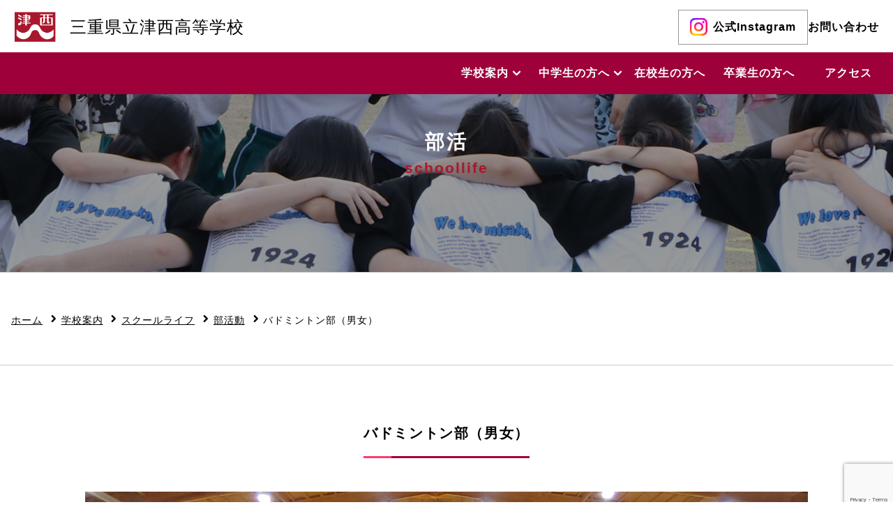

--- FILE ---
content_type: text/html; charset=UTF-8
request_url: https://tsunishi.jp/about/schoollife/club/badminton-club/
body_size: 5774
content:

<!DOCTYPE html>
<html lang="ja">
<head>
<meta http-equiv="Content-Type" content="text/html; charset=UTF-8" />
<meta http-equiv="X-UA-Compatible" content="IE=edge">
<title>三重県立津西高等学校</title>
<meta name="description" content="三重県立津西高等学校" />
<meta name="keywords" content="三重県立津西高等学校,三重県,高校" />
<meta name="viewport" content="width=device-width, initial-scale=1, minimum-scale=1, maximum-scale=1, user-scalable=no">
<meta name="format-detection" content="telephone=no">
<meta property="og:type" content="article">
<meta property="og:title" content="三重県立津西高等学校">
<meta property="og:description" content="三重県立津西高等学校">
<meta property="og:image" content="imgs/OGP.png">
<meta property="og:url" content="https://tsunishi.jp">
<link rel="shortcut icon" href="favicon.ico">
<link rel="apple-touch-icon" href="imgs/icon/apple-touch-icon-180x180.png" sizes="180x180">
<!-- Windows用アイコン -->
<meta name="application-name" content="三重県立津西高等学校"/>
<meta name="msapplication-TileColor" content="#9e003a"/>
<meta name="apple-mobile-web-app-capable" content="yes"><!-- アドレスバーとツールバーを非表示 only iPhone-->
<meta name="kyubi" content="3abea8bd7a71e8c58568eac3f913babb845cdc8d">
<link rel="stylesheet" media="all" href="https://tsunishi.jp/wp/wp-content/themes/tsuwest/css/other.css">
<script src="https://code.jquery.com/jquery-3.7.1.min.js" integrity="sha256-/JqT3SQfawRcv/BIHPThkBvs0OEvtFFmqPF/lYI/Cxo=" crossorigin="anonymous"></script>
	
<!-- page top -->	
<script src="https://tsunishi.jp/wp/wp-content/themes/tsuwest/js/pageTop.js"></script>
<!-- link-Scroll -->
<script src="https://tsunishi.jp/wp/wp-content/themes/tsuwest/js/stickyfill.min.js"></script>
<script src="https://tsunishi.jp/wp/wp-content/themes/tsuwest/js/link-Scroll.js"></script>
<!-- youtubeAPI- -->
<link rel="stylesheet" media="all" href="https://tsunishi.jp/wp/wp-content/themes/tsuwest/css/youtubeAPI.css" />
<!-- Google tag (gtag.js) -->
<script async src="https://www.googletagmanager.com/gtag/js?id=G-7HXGDTY3MB"></script>
<script>
  window.dataLayer = window.dataLayer || [];
  function gtag(){dataLayer.push(arguments);}
  gtag('js', new Date());

  gtag('config', 'G-7HXGDTY3MB');
</script>
<link rel='dns-prefetch' href='//www.google.com' />
<style type="text/css"></style><link rel="icon" href="https://tsunishi.jp/wp/wp-content/uploads/2022/12/cropped-favicon512-32x32.png" sizes="32x32" />
<link rel="icon" href="https://tsunishi.jp/wp/wp-content/uploads/2022/12/cropped-favicon512-192x192.png" sizes="192x192" />
<link rel="apple-touch-icon" href="https://tsunishi.jp/wp/wp-content/uploads/2022/12/cropped-favicon512-180x180.png" />
<meta name="msapplication-TileImage" content="https://tsunishi.jp/wp/wp-content/uploads/2022/12/cropped-favicon512-270x270.png" />
		<style type="text/css" id="wp-custom-css">
			/* reCAPTCHA バッジ位置調整 */
.grecaptcha-badge {
bottom: -5px !important;
}		</style>
		</head>
<body><div class="Top" id="Top"></div>
  <!-- headerここから-->
  <header class="header">
		<div class="header-inner">
			<a href="https://tsunishi.jp/" class="header-main">
				<p class="header-logo"><img src="https://tsunishi.jp/wp/wp-content/themes/tsuwest/imgs/logo.png" alt="logo"></p>
				<p class="header-ttl">三重県立津西高等学校</p>
			</a>
		  <div class="header-contact">
            <div>
              <a href="https://www.instagram.com/tsuwest_highschool/" class="btn _IG" target="_blank">
                <img src="https://tsunishi.jp/wp/wp-content/themes/tsuwest/imgs/IG-logo.png"><span>公式Instagram</span>
              </a>
            </div>
			<div>
              <a href="https://tsunishi.jp/contact/">お問い合わせ</a>
		 	</div>
           </div>
		</div>
    <input type="checkbox" id="gnav-navibtn" />
    <nav id="gnav" role="navigation" aria-label="メインメニュー">
      <div>
        <label id="navibtn" for="gnav-navibtn">
          <span>
            <span>メニューを開く</span>
          </span>
        </label>
        
        <ul id="gnav-list">
          <li>
            <a href="https://tsunishi.jp/about/">学校案内 <i class="icon-chevron-down ic-sm sp-no"></i></a>
            <input type="checkbox" id="menu-parent01"/>
            <label for="menu-parent01">
              <span class="pd"><i class="fas angletoggle"></i></span>
            </label>
            <ul>
              <li>
                <a href="https://tsunishi.jp/about/info/">学校概要</a>
              </li>
              <li><a href="https://tsunishi.jp/about/department/">学科案内</a>
                <input type="checkbox" id="menu-0102"/>
                <label for="menu-0102">
                  <span class="pd"><i class="fas angletoggle"></i></span>
                </label>
                <ul>
                  <li><a href="https://tsunishi.jp/about/department/international/">国際科学科</a></li>
                  <li><a href="https://tsunishi.jp/about/department/general/">普通科</a></li>
                  <li><a href="https://tsunishi.jp/about/department/education/">教育課程</a></li>
                </ul>
              </li>
              <li>
                <a href="https://tsunishi.jp/about/policy/">本校の取組</a>
              </li>
              <li>
                <a href="https://tsunishi.jp/about/future/">進路指導部</a>
              </li>
              <li><a href="https://tsunishi.jp/about/schoollife/">スクールライフ</a>
                <input type="checkbox" id="menu-0103"/>
                <label for="menu-0103">
                  <span class="pd"><i class="fas angletoggle"></i></span>
                </label>
                <ul>
                  <li><a href="https://tsunishi.jp/about/schoollife/schoolevent/">学校行事</a></li>
					    <li><a href="https://tsunishi.jp/about/schoollife/schedule/">年間行事予定</a></li>
                  <li><a href="https://tsunishi.jp/about/schoollife/club/">部活動</a></li>
                </ul>
              </li>
            </ul>
          </li>
          <li>
            <a href="https://tsunishi.jp/examinees/">中学生の方へ <i class="icon-chevron-down ic-sm sp-no"></i></a>
            <input type="checkbox" id="menu-parent02"/>
            <label for="menu-parent02">
              <span class="pd"><i class="fas angletoggle"></i></span>
            </label>
            <ul>
				<li><a href="https://tsunishi.jp/examinees/#examination">入試について</a></li>
				<li><a href="https://tsunishi.jp/examinees/faq/">Q&A</a></li>
			  </ul>
          </li>
          <li>
            <a href="https://tsunishi.jp/enrolled/">在校生の方へ</a>
          </li>
          <li><a href="https://tsunishi.jp/graduates/">卒業生の方へ</a></li>
			  <li><a href="https://tsunishi.jp/access/">アクセス</a></li>
        </ul>
      </div>
    </nav>
  </header>
  <!-- /headerここまで-->
  <div class="page-header_schoollife">
    <h1 class="page-header_ttl">部活</h1>
    <h2 class="page-header_txt">schoollife</h2>
  </div>
  <div class="line_default"></div>
  <div class="breadcrumbs">
  <ul>
    <!-- Breadcrumb NavXT 7.4.1 -->
<li class="home"><span property="itemListElement" typeof="ListItem"><a property="item" typeof="WebPage" title="Go to 三重県立津西高等学校." href="https://tsunishi.jp" class="home" ><span property="name">ホーム</span></a><meta property="position" content="1"></span></li>
<li class="post post-page"><span property="itemListElement" typeof="ListItem"><a property="item" typeof="WebPage" title="学校案内へ移動する" href="https://tsunishi.jp/about/" class="post post-page" ><span property="name">学校案内</span></a><meta property="position" content="2"></span></li>
<li class="post post-page"><span property="itemListElement" typeof="ListItem"><a property="item" typeof="WebPage" title="スクールライフへ移動する" href="https://tsunishi.jp/about/schoollife/" class="post post-page" ><span property="name">スクールライフ</span></a><meta property="position" content="3"></span></li>
<li class="post post-page"><span property="itemListElement" typeof="ListItem"><a property="item" typeof="WebPage" title="部活動へ移動する" href="https://tsunishi.jp/about/schoollife/club/" class="post post-page" ><span property="name">部活動</span></a><meta property="position" content="4"></span></li>
<li class="post post-page current-item"><span property="itemListElement" typeof="ListItem"><span property="name" class="post post-page current-item">バドミントン部（男女）</span><meta property="url" content="https://tsunishi.jp/about/schoollife/club/badminton-club/"><meta property="position" content="5"></span></li>
  </ul>
</div>
  <div class="line_default"></div>

  <div class="page-content">
    <section>
      
<main>
<div class="txt-center">
  <h1 class="heading _sub mg1-b">バドミントン部（男女）</h1>
</div>
   
<div class="club">
  <div class="flex_center_column">
    <img decoding="async" src="https://tsunishi.jp/wp/wp-content/uploads/2022/11/DSC00317.jpg" class="mg2-tb">
    <div class="color_gray-bg pd3-all mg2-b">
      <p>
         津西高校バドミントン部は、部訓『克己』、チームスローガン『Be the Best Tsu West Badminton』のもと、東海大会出場、県大会ベスト４以上を目指して頑張っています。以下が今年のチームの目標です。<br>
〇1つ1つの試合を最高のパフォーマンスで、頂点を目指そう！<br>
〇文武両道の精神のもと、勉強面でも最初から最後までやりきろう！<br>
〇津西バドミントン部最高！と思えるような3年間を過ごそう！<br>
〇誰からも津西バドミントン部最高！と思ってもらえるよう1人1人が成長しよう！
      </p>
    </div>
  </div>
</div>
</main>



<h2 class="heading _sub mg1-tb">部員数</h2>
<p>
【男子】3年生 9人、2年生 8人、1年生 20人　　計37人<br>
【女子】3年生 7人、2年生 7人、1年生 11人　　計25人　合計62人
</p>

<h2 class="heading _sub mg1-tb">活動日</h2>
<p>
平日（～18：30）　金曜日全体オフ　火曜日男子オフ　水曜日女子オフ<br>
土曜・日曜　午前練習もしくは午後練習　※試験前は原則オフ
</p>

<h2 class="heading _sub mg1-tb">活動内容</h2>
<p>
アップ走、ステップワーク、フットワーク、基礎打ち、パターン練習、ノック練習、ゲーム練習を行っています。<br>
土・日は他校との練習試合の場合もあります。R3年度以降の練習試合実施校は津・津東・津商・久居・神戸・桑名西・松阪商・松阪工・伊勢・宇治山田・宇治山田商・四日市農芸・稲生・高田・川越・愛知産業大三河・帝京可児・鳳学園です。<br>
また、長期休業中はOB・OG戦や紅白戦などお楽しみ企画もあります。
</p>

<h2 class="heading _sub mg1-tb">活動実績</h2>
<p>
【男子】<br>
　R4年度<br>
　・県総体　団体第５位　個人戦1部単ベスト８<br>
　・県新人大会　個人戦1部複　第3位　2部単ベスト１６　3部単ベスト１６<br>
　・県秋季大会　団体第5位　個人戦1部複ベスト１６　2部単ベスト８　2部複ベスト８<br>
　R3年度<br>
　・県新人大会　団体第5位　個人戦1部複ベスト１６<br>
　・県秋季大会　団体第5位　個人戦1部複ベスト１６<br>
　・東海オープン・中部日本選手権出場<br><br>
【女子】<br>
　R4年度<br>
　・県総体　団体ベスト１６　個人戦2部複ベスト８<br>
　・県新人大会　個人戦2部単ベスト１６　3部単ベスト８<br>
　・県秋季大会　個人戦2部複第3位<br>
　R3年度<br>
　・県新人大会　団体第3位　個人戦1部単複ベスト３２<br>
　・県秋季大会　団体第5位　個人戦1部単複ベスト３２　2部単ベスト１６　2部複ベスト８　3部単ベスト８<br>
</p>

<h2 class="heading _sub mg1-tb">卒業後の進路</h2>
<p>
【国公立】京都、名古屋、金沢、愛知教育、三重、三重県立看護、滋賀、兵庫県立、宮崎　他<br>
【私立】　明治、愛知、鈴鹿医療科学、同志社、立命館　他
</p>
<div class="flex_between _gap30">
        <div class="flex_center_column">
          <img decoding="async" src="https://tsunishi.jp/wp/wp-content/uploads/2022/11/IMG_0171-scaled.jpg">
        </div>
 <div class="flex_center_column">
          <img decoding="async" src="https://tsunishi.jp/wp/wp-content/uploads/2022/11/IMG_0161-scaled.jpg">
        </div>
      </div>


<div class="wrap-break">
<div class="page-sub font_l bold color_important line_default mg3-t mg5-b">
  NEWS
  </div>
</div>
<p><i class="icon-chevron-right"></i><a href="https://tsuwestbadminton.livedoor.blog/" class="link_default" target="_blank" rel="noopener">津西高校男女バドミントン部ブログ（外部サイト）</a></p>    </section>
  </div>

<p id="pageTop" style="">
    <a href="#Top">
      <i class="icon-gotop"></i>
    </a>
  </p>
  <footer class="footer line_default">
      <div class="footer-inner">
        <div class="footer-info">
          <div class="footer-main">
            <p class="footer-logo"><a href="https://tsunishi.jp/"><img src="https://tsunishi.jp/wp/wp-content/themes/tsuwest/imgs/logo.png"></a></p>
            <p class="footer-ttl"><a href="https://tsunishi.jp/">三重県立津西高等学校</a></p>
          </div>
          <div class="footer-txt">
            <p>〒514-0065 三重県津市河辺町2210-2</p>
            <p>TEL 059-225-1361（代）</p> 
            <p>FAX 059-225-1363</p>
            <p>E-mail info@tsunishi.jp</p>
          </div>
          <div class="footer-contact">
            <a href="https://tsunishi.jp/contact/" class="btn _red-line _round _shadow mg1-t">
              <span class="btn-txt _m">お問い合わせ</span>
            </a>
            <a href="https://tsunishi.jp/access/" class="btn _red mg2-t">
              <span class="btn-txt _m">アクセス</span>
            </a>
          </div>
        </div>
        <nav class="fnav">
          <ul class="fnav-list">
            <li class="fnav-list_item parent">
              <a href="https://tsunishi.jp/category/news/">今日の西高</a>
             </li>
            <li class="fnav-list_item parent">
              <a href="https://tsunishi.jp/about/">学校案内</a>
              <ul>
                <li class="fnav-list_item child">
                  <a href="https://tsunishi.jp/info/">学校概要</a>
                </li>
                <li class="fnav-list_item child">
                  <a href="https://tsunishi.jp/policy/">本校の取組</a>
                </li>                    
                <li class="fnav-list_item child">
                  <a href="https://tsunishi.jp/future/">進路指導部</a>
                </li>
              </ul>
            </li>
            <li class="fnav-list_item parent">
              <a href="https://tsunishi.jp/department/">学科案内</a>
              <ul>
                <li class="fnav-list_item child">
                  <a href="https://tsunishi.jp/international/">国際科学科</a>
                </li>
                <li class="fnav-list_item child">
                  <a href="https://tsunishi.jp/general/">普通科</a>
                </li>                    
                <li class="fnav-list_item child">
                  <a href="https://tsunishi.jp/education/">教育課程</a>
                </li>
              </ul>
            </li>
            <li class="fnav-list_item parent">
              <a href="https://tsunishi.jp/schoollife/">スクールライフ</a>
              <ul>
                <li class="fnav-list_item child">
                  <a href="https://tsunishi.jp/schoolevent/">学校行事</a>
                </li>
                <li class="fnav-list_item child">
                  <a href="https://tsunishi.jp/schedule/">年間行事予定</a>
                </li>                    
                <li class="fnav-list_item child">
                  <a href="https://tsunishi.jp/club/">部活動</a>
                </li>
              </ul>
            </li>
            <li class="fnav-list_item parent">
              <a href="https://tsunishi.jp/examinees/">中学生の方へ</a>
				<ul>
					<li class="fnav-list_item child">
						<a href="https://tsunishi.jp/examinees/#examination">入試について</a>
					</li>
					<li class="fnav-list_item child">
						<a href="https://tsunishi.jp/examinees/faq/">Q＆A</a>
					</li>
				</ul>
            </li>
            <li class="fnav-list_item parent">
              <a href="https://tsunishi.jp/enrolled/">在校生の方へ</a>
            </li>
            <li class="fnav-list_item parent">
              <a href="https://tsunishi.jp/graduates/">卒業生の方へ</a>
            </li>
          </ul>
        </nav>
      </div>
  </footer>
  <div class="copyright">
    <div class="copyright-inner">
      <div class="copyright-txt">
        <p>
          &copy; 三重県立津西高等学校All Right Reserved.
        </p>
      </div>
      <nav class="cnav">
        <ul class="cnav-list">
          <li class="cnav-list_item">
            <a href="https://tsunishi.jp/sitemap/">サイトマップ</a>
          </li>
          <li class="cnav-list_item">
            <a href="https://tsunishi.jp/privacy/">プライバシーポリシー</a>
          </li>
          <li class="cnav-list_item">
            <a href="https://tsunishi.jp/cookie/">クッキーポリシー</a>
          </li>          
        </ul>
      </nav>
    </div>
  </div>
  <div class="ieOnly">
    <h1>Internet Explorer のサポートは終了しました</h1>
	  <p>ご利用中のブラウザはサポートが終了しています。<br>より安全で快適なブラウジングのため、新しいブラウザを無料でダウンロードしてください。<br><br>
		  <a href="https://www.google.com/intl/ja/chrome/" target="_blank">>> Google Chrome をダウンロード</a><br>
		  <a href="https://www.mozilla.org/ja/firefox/new/" target="_blank">>> FireFox をダウンロード </a><br>
		  <a href="https://www.microsoft.com/ja-jp/edge" target="_blank">>> Edge をダウンロード</a><br>
	  </p>
  </div>

<link rel='stylesheet' id='contact-form-7-css' href='https://tsunishi.jp/wp/wp-content/plugins/contact-form-7/includes/css/styles.css' type='text/css' media='all' />
<script type='text/javascript' src='https://tsunishi.jp/wp/wp-content/plugins/contact-form-7/includes/swv/js/index.js' id='swv-js'></script>
<script type='text/javascript' id='contact-form-7-js-extra'>
/* <![CDATA[ */
var wpcf7 = {"api":{"root":"https:\/\/tsunishi.jp\/wp-json\/","namespace":"contact-form-7\/v1"}};
/* ]]> */
</script>
<script type='text/javascript' src='https://tsunishi.jp/wp/wp-content/plugins/contact-form-7/includes/js/index.js' id='contact-form-7-js'></script>
<script type='text/javascript' src='https://www.google.com/recaptcha/api.js?render=6LeXEVEpAAAAANxSJ2k8m5Rx98-_e23gJghUlWsV' id='google-recaptcha-js'></script>
<script type='text/javascript' src='https://tsunishi.jp/wp/wp-includes/js/dist/vendor/regenerator-runtime.min.js' id='regenerator-runtime-js'></script>
<script type='text/javascript' src='https://tsunishi.jp/wp/wp-includes/js/dist/vendor/wp-polyfill.min.js' id='wp-polyfill-js'></script>
<script type='text/javascript' id='wpcf7-recaptcha-js-extra'>
/* <![CDATA[ */
var wpcf7_recaptcha = {"sitekey":"6LeXEVEpAAAAANxSJ2k8m5Rx98-_e23gJghUlWsV","actions":{"homepage":"homepage","contactform":"contactform"}};
/* ]]> */
</script>
<script type='text/javascript' src='https://tsunishi.jp/wp/wp-content/plugins/contact-form-7/modules/recaptcha/index.js' id='wpcf7-recaptcha-js'></script>
</body>
</html>

--- FILE ---
content_type: text/html; charset=utf-8
request_url: https://www.google.com/recaptcha/api2/anchor?ar=1&k=6LeXEVEpAAAAANxSJ2k8m5Rx98-_e23gJghUlWsV&co=aHR0cHM6Ly90c3VuaXNoaS5qcDo0NDM.&hl=en&v=N67nZn4AqZkNcbeMu4prBgzg&size=invisible&anchor-ms=20000&execute-ms=30000&cb=qy8ibblzpe6c
body_size: 48717
content:
<!DOCTYPE HTML><html dir="ltr" lang="en"><head><meta http-equiv="Content-Type" content="text/html; charset=UTF-8">
<meta http-equiv="X-UA-Compatible" content="IE=edge">
<title>reCAPTCHA</title>
<style type="text/css">
/* cyrillic-ext */
@font-face {
  font-family: 'Roboto';
  font-style: normal;
  font-weight: 400;
  font-stretch: 100%;
  src: url(//fonts.gstatic.com/s/roboto/v48/KFO7CnqEu92Fr1ME7kSn66aGLdTylUAMa3GUBHMdazTgWw.woff2) format('woff2');
  unicode-range: U+0460-052F, U+1C80-1C8A, U+20B4, U+2DE0-2DFF, U+A640-A69F, U+FE2E-FE2F;
}
/* cyrillic */
@font-face {
  font-family: 'Roboto';
  font-style: normal;
  font-weight: 400;
  font-stretch: 100%;
  src: url(//fonts.gstatic.com/s/roboto/v48/KFO7CnqEu92Fr1ME7kSn66aGLdTylUAMa3iUBHMdazTgWw.woff2) format('woff2');
  unicode-range: U+0301, U+0400-045F, U+0490-0491, U+04B0-04B1, U+2116;
}
/* greek-ext */
@font-face {
  font-family: 'Roboto';
  font-style: normal;
  font-weight: 400;
  font-stretch: 100%;
  src: url(//fonts.gstatic.com/s/roboto/v48/KFO7CnqEu92Fr1ME7kSn66aGLdTylUAMa3CUBHMdazTgWw.woff2) format('woff2');
  unicode-range: U+1F00-1FFF;
}
/* greek */
@font-face {
  font-family: 'Roboto';
  font-style: normal;
  font-weight: 400;
  font-stretch: 100%;
  src: url(//fonts.gstatic.com/s/roboto/v48/KFO7CnqEu92Fr1ME7kSn66aGLdTylUAMa3-UBHMdazTgWw.woff2) format('woff2');
  unicode-range: U+0370-0377, U+037A-037F, U+0384-038A, U+038C, U+038E-03A1, U+03A3-03FF;
}
/* math */
@font-face {
  font-family: 'Roboto';
  font-style: normal;
  font-weight: 400;
  font-stretch: 100%;
  src: url(//fonts.gstatic.com/s/roboto/v48/KFO7CnqEu92Fr1ME7kSn66aGLdTylUAMawCUBHMdazTgWw.woff2) format('woff2');
  unicode-range: U+0302-0303, U+0305, U+0307-0308, U+0310, U+0312, U+0315, U+031A, U+0326-0327, U+032C, U+032F-0330, U+0332-0333, U+0338, U+033A, U+0346, U+034D, U+0391-03A1, U+03A3-03A9, U+03B1-03C9, U+03D1, U+03D5-03D6, U+03F0-03F1, U+03F4-03F5, U+2016-2017, U+2034-2038, U+203C, U+2040, U+2043, U+2047, U+2050, U+2057, U+205F, U+2070-2071, U+2074-208E, U+2090-209C, U+20D0-20DC, U+20E1, U+20E5-20EF, U+2100-2112, U+2114-2115, U+2117-2121, U+2123-214F, U+2190, U+2192, U+2194-21AE, U+21B0-21E5, U+21F1-21F2, U+21F4-2211, U+2213-2214, U+2216-22FF, U+2308-230B, U+2310, U+2319, U+231C-2321, U+2336-237A, U+237C, U+2395, U+239B-23B7, U+23D0, U+23DC-23E1, U+2474-2475, U+25AF, U+25B3, U+25B7, U+25BD, U+25C1, U+25CA, U+25CC, U+25FB, U+266D-266F, U+27C0-27FF, U+2900-2AFF, U+2B0E-2B11, U+2B30-2B4C, U+2BFE, U+3030, U+FF5B, U+FF5D, U+1D400-1D7FF, U+1EE00-1EEFF;
}
/* symbols */
@font-face {
  font-family: 'Roboto';
  font-style: normal;
  font-weight: 400;
  font-stretch: 100%;
  src: url(//fonts.gstatic.com/s/roboto/v48/KFO7CnqEu92Fr1ME7kSn66aGLdTylUAMaxKUBHMdazTgWw.woff2) format('woff2');
  unicode-range: U+0001-000C, U+000E-001F, U+007F-009F, U+20DD-20E0, U+20E2-20E4, U+2150-218F, U+2190, U+2192, U+2194-2199, U+21AF, U+21E6-21F0, U+21F3, U+2218-2219, U+2299, U+22C4-22C6, U+2300-243F, U+2440-244A, U+2460-24FF, U+25A0-27BF, U+2800-28FF, U+2921-2922, U+2981, U+29BF, U+29EB, U+2B00-2BFF, U+4DC0-4DFF, U+FFF9-FFFB, U+10140-1018E, U+10190-1019C, U+101A0, U+101D0-101FD, U+102E0-102FB, U+10E60-10E7E, U+1D2C0-1D2D3, U+1D2E0-1D37F, U+1F000-1F0FF, U+1F100-1F1AD, U+1F1E6-1F1FF, U+1F30D-1F30F, U+1F315, U+1F31C, U+1F31E, U+1F320-1F32C, U+1F336, U+1F378, U+1F37D, U+1F382, U+1F393-1F39F, U+1F3A7-1F3A8, U+1F3AC-1F3AF, U+1F3C2, U+1F3C4-1F3C6, U+1F3CA-1F3CE, U+1F3D4-1F3E0, U+1F3ED, U+1F3F1-1F3F3, U+1F3F5-1F3F7, U+1F408, U+1F415, U+1F41F, U+1F426, U+1F43F, U+1F441-1F442, U+1F444, U+1F446-1F449, U+1F44C-1F44E, U+1F453, U+1F46A, U+1F47D, U+1F4A3, U+1F4B0, U+1F4B3, U+1F4B9, U+1F4BB, U+1F4BF, U+1F4C8-1F4CB, U+1F4D6, U+1F4DA, U+1F4DF, U+1F4E3-1F4E6, U+1F4EA-1F4ED, U+1F4F7, U+1F4F9-1F4FB, U+1F4FD-1F4FE, U+1F503, U+1F507-1F50B, U+1F50D, U+1F512-1F513, U+1F53E-1F54A, U+1F54F-1F5FA, U+1F610, U+1F650-1F67F, U+1F687, U+1F68D, U+1F691, U+1F694, U+1F698, U+1F6AD, U+1F6B2, U+1F6B9-1F6BA, U+1F6BC, U+1F6C6-1F6CF, U+1F6D3-1F6D7, U+1F6E0-1F6EA, U+1F6F0-1F6F3, U+1F6F7-1F6FC, U+1F700-1F7FF, U+1F800-1F80B, U+1F810-1F847, U+1F850-1F859, U+1F860-1F887, U+1F890-1F8AD, U+1F8B0-1F8BB, U+1F8C0-1F8C1, U+1F900-1F90B, U+1F93B, U+1F946, U+1F984, U+1F996, U+1F9E9, U+1FA00-1FA6F, U+1FA70-1FA7C, U+1FA80-1FA89, U+1FA8F-1FAC6, U+1FACE-1FADC, U+1FADF-1FAE9, U+1FAF0-1FAF8, U+1FB00-1FBFF;
}
/* vietnamese */
@font-face {
  font-family: 'Roboto';
  font-style: normal;
  font-weight: 400;
  font-stretch: 100%;
  src: url(//fonts.gstatic.com/s/roboto/v48/KFO7CnqEu92Fr1ME7kSn66aGLdTylUAMa3OUBHMdazTgWw.woff2) format('woff2');
  unicode-range: U+0102-0103, U+0110-0111, U+0128-0129, U+0168-0169, U+01A0-01A1, U+01AF-01B0, U+0300-0301, U+0303-0304, U+0308-0309, U+0323, U+0329, U+1EA0-1EF9, U+20AB;
}
/* latin-ext */
@font-face {
  font-family: 'Roboto';
  font-style: normal;
  font-weight: 400;
  font-stretch: 100%;
  src: url(//fonts.gstatic.com/s/roboto/v48/KFO7CnqEu92Fr1ME7kSn66aGLdTylUAMa3KUBHMdazTgWw.woff2) format('woff2');
  unicode-range: U+0100-02BA, U+02BD-02C5, U+02C7-02CC, U+02CE-02D7, U+02DD-02FF, U+0304, U+0308, U+0329, U+1D00-1DBF, U+1E00-1E9F, U+1EF2-1EFF, U+2020, U+20A0-20AB, U+20AD-20C0, U+2113, U+2C60-2C7F, U+A720-A7FF;
}
/* latin */
@font-face {
  font-family: 'Roboto';
  font-style: normal;
  font-weight: 400;
  font-stretch: 100%;
  src: url(//fonts.gstatic.com/s/roboto/v48/KFO7CnqEu92Fr1ME7kSn66aGLdTylUAMa3yUBHMdazQ.woff2) format('woff2');
  unicode-range: U+0000-00FF, U+0131, U+0152-0153, U+02BB-02BC, U+02C6, U+02DA, U+02DC, U+0304, U+0308, U+0329, U+2000-206F, U+20AC, U+2122, U+2191, U+2193, U+2212, U+2215, U+FEFF, U+FFFD;
}
/* cyrillic-ext */
@font-face {
  font-family: 'Roboto';
  font-style: normal;
  font-weight: 500;
  font-stretch: 100%;
  src: url(//fonts.gstatic.com/s/roboto/v48/KFO7CnqEu92Fr1ME7kSn66aGLdTylUAMa3GUBHMdazTgWw.woff2) format('woff2');
  unicode-range: U+0460-052F, U+1C80-1C8A, U+20B4, U+2DE0-2DFF, U+A640-A69F, U+FE2E-FE2F;
}
/* cyrillic */
@font-face {
  font-family: 'Roboto';
  font-style: normal;
  font-weight: 500;
  font-stretch: 100%;
  src: url(//fonts.gstatic.com/s/roboto/v48/KFO7CnqEu92Fr1ME7kSn66aGLdTylUAMa3iUBHMdazTgWw.woff2) format('woff2');
  unicode-range: U+0301, U+0400-045F, U+0490-0491, U+04B0-04B1, U+2116;
}
/* greek-ext */
@font-face {
  font-family: 'Roboto';
  font-style: normal;
  font-weight: 500;
  font-stretch: 100%;
  src: url(//fonts.gstatic.com/s/roboto/v48/KFO7CnqEu92Fr1ME7kSn66aGLdTylUAMa3CUBHMdazTgWw.woff2) format('woff2');
  unicode-range: U+1F00-1FFF;
}
/* greek */
@font-face {
  font-family: 'Roboto';
  font-style: normal;
  font-weight: 500;
  font-stretch: 100%;
  src: url(//fonts.gstatic.com/s/roboto/v48/KFO7CnqEu92Fr1ME7kSn66aGLdTylUAMa3-UBHMdazTgWw.woff2) format('woff2');
  unicode-range: U+0370-0377, U+037A-037F, U+0384-038A, U+038C, U+038E-03A1, U+03A3-03FF;
}
/* math */
@font-face {
  font-family: 'Roboto';
  font-style: normal;
  font-weight: 500;
  font-stretch: 100%;
  src: url(//fonts.gstatic.com/s/roboto/v48/KFO7CnqEu92Fr1ME7kSn66aGLdTylUAMawCUBHMdazTgWw.woff2) format('woff2');
  unicode-range: U+0302-0303, U+0305, U+0307-0308, U+0310, U+0312, U+0315, U+031A, U+0326-0327, U+032C, U+032F-0330, U+0332-0333, U+0338, U+033A, U+0346, U+034D, U+0391-03A1, U+03A3-03A9, U+03B1-03C9, U+03D1, U+03D5-03D6, U+03F0-03F1, U+03F4-03F5, U+2016-2017, U+2034-2038, U+203C, U+2040, U+2043, U+2047, U+2050, U+2057, U+205F, U+2070-2071, U+2074-208E, U+2090-209C, U+20D0-20DC, U+20E1, U+20E5-20EF, U+2100-2112, U+2114-2115, U+2117-2121, U+2123-214F, U+2190, U+2192, U+2194-21AE, U+21B0-21E5, U+21F1-21F2, U+21F4-2211, U+2213-2214, U+2216-22FF, U+2308-230B, U+2310, U+2319, U+231C-2321, U+2336-237A, U+237C, U+2395, U+239B-23B7, U+23D0, U+23DC-23E1, U+2474-2475, U+25AF, U+25B3, U+25B7, U+25BD, U+25C1, U+25CA, U+25CC, U+25FB, U+266D-266F, U+27C0-27FF, U+2900-2AFF, U+2B0E-2B11, U+2B30-2B4C, U+2BFE, U+3030, U+FF5B, U+FF5D, U+1D400-1D7FF, U+1EE00-1EEFF;
}
/* symbols */
@font-face {
  font-family: 'Roboto';
  font-style: normal;
  font-weight: 500;
  font-stretch: 100%;
  src: url(//fonts.gstatic.com/s/roboto/v48/KFO7CnqEu92Fr1ME7kSn66aGLdTylUAMaxKUBHMdazTgWw.woff2) format('woff2');
  unicode-range: U+0001-000C, U+000E-001F, U+007F-009F, U+20DD-20E0, U+20E2-20E4, U+2150-218F, U+2190, U+2192, U+2194-2199, U+21AF, U+21E6-21F0, U+21F3, U+2218-2219, U+2299, U+22C4-22C6, U+2300-243F, U+2440-244A, U+2460-24FF, U+25A0-27BF, U+2800-28FF, U+2921-2922, U+2981, U+29BF, U+29EB, U+2B00-2BFF, U+4DC0-4DFF, U+FFF9-FFFB, U+10140-1018E, U+10190-1019C, U+101A0, U+101D0-101FD, U+102E0-102FB, U+10E60-10E7E, U+1D2C0-1D2D3, U+1D2E0-1D37F, U+1F000-1F0FF, U+1F100-1F1AD, U+1F1E6-1F1FF, U+1F30D-1F30F, U+1F315, U+1F31C, U+1F31E, U+1F320-1F32C, U+1F336, U+1F378, U+1F37D, U+1F382, U+1F393-1F39F, U+1F3A7-1F3A8, U+1F3AC-1F3AF, U+1F3C2, U+1F3C4-1F3C6, U+1F3CA-1F3CE, U+1F3D4-1F3E0, U+1F3ED, U+1F3F1-1F3F3, U+1F3F5-1F3F7, U+1F408, U+1F415, U+1F41F, U+1F426, U+1F43F, U+1F441-1F442, U+1F444, U+1F446-1F449, U+1F44C-1F44E, U+1F453, U+1F46A, U+1F47D, U+1F4A3, U+1F4B0, U+1F4B3, U+1F4B9, U+1F4BB, U+1F4BF, U+1F4C8-1F4CB, U+1F4D6, U+1F4DA, U+1F4DF, U+1F4E3-1F4E6, U+1F4EA-1F4ED, U+1F4F7, U+1F4F9-1F4FB, U+1F4FD-1F4FE, U+1F503, U+1F507-1F50B, U+1F50D, U+1F512-1F513, U+1F53E-1F54A, U+1F54F-1F5FA, U+1F610, U+1F650-1F67F, U+1F687, U+1F68D, U+1F691, U+1F694, U+1F698, U+1F6AD, U+1F6B2, U+1F6B9-1F6BA, U+1F6BC, U+1F6C6-1F6CF, U+1F6D3-1F6D7, U+1F6E0-1F6EA, U+1F6F0-1F6F3, U+1F6F7-1F6FC, U+1F700-1F7FF, U+1F800-1F80B, U+1F810-1F847, U+1F850-1F859, U+1F860-1F887, U+1F890-1F8AD, U+1F8B0-1F8BB, U+1F8C0-1F8C1, U+1F900-1F90B, U+1F93B, U+1F946, U+1F984, U+1F996, U+1F9E9, U+1FA00-1FA6F, U+1FA70-1FA7C, U+1FA80-1FA89, U+1FA8F-1FAC6, U+1FACE-1FADC, U+1FADF-1FAE9, U+1FAF0-1FAF8, U+1FB00-1FBFF;
}
/* vietnamese */
@font-face {
  font-family: 'Roboto';
  font-style: normal;
  font-weight: 500;
  font-stretch: 100%;
  src: url(//fonts.gstatic.com/s/roboto/v48/KFO7CnqEu92Fr1ME7kSn66aGLdTylUAMa3OUBHMdazTgWw.woff2) format('woff2');
  unicode-range: U+0102-0103, U+0110-0111, U+0128-0129, U+0168-0169, U+01A0-01A1, U+01AF-01B0, U+0300-0301, U+0303-0304, U+0308-0309, U+0323, U+0329, U+1EA0-1EF9, U+20AB;
}
/* latin-ext */
@font-face {
  font-family: 'Roboto';
  font-style: normal;
  font-weight: 500;
  font-stretch: 100%;
  src: url(//fonts.gstatic.com/s/roboto/v48/KFO7CnqEu92Fr1ME7kSn66aGLdTylUAMa3KUBHMdazTgWw.woff2) format('woff2');
  unicode-range: U+0100-02BA, U+02BD-02C5, U+02C7-02CC, U+02CE-02D7, U+02DD-02FF, U+0304, U+0308, U+0329, U+1D00-1DBF, U+1E00-1E9F, U+1EF2-1EFF, U+2020, U+20A0-20AB, U+20AD-20C0, U+2113, U+2C60-2C7F, U+A720-A7FF;
}
/* latin */
@font-face {
  font-family: 'Roboto';
  font-style: normal;
  font-weight: 500;
  font-stretch: 100%;
  src: url(//fonts.gstatic.com/s/roboto/v48/KFO7CnqEu92Fr1ME7kSn66aGLdTylUAMa3yUBHMdazQ.woff2) format('woff2');
  unicode-range: U+0000-00FF, U+0131, U+0152-0153, U+02BB-02BC, U+02C6, U+02DA, U+02DC, U+0304, U+0308, U+0329, U+2000-206F, U+20AC, U+2122, U+2191, U+2193, U+2212, U+2215, U+FEFF, U+FFFD;
}
/* cyrillic-ext */
@font-face {
  font-family: 'Roboto';
  font-style: normal;
  font-weight: 900;
  font-stretch: 100%;
  src: url(//fonts.gstatic.com/s/roboto/v48/KFO7CnqEu92Fr1ME7kSn66aGLdTylUAMa3GUBHMdazTgWw.woff2) format('woff2');
  unicode-range: U+0460-052F, U+1C80-1C8A, U+20B4, U+2DE0-2DFF, U+A640-A69F, U+FE2E-FE2F;
}
/* cyrillic */
@font-face {
  font-family: 'Roboto';
  font-style: normal;
  font-weight: 900;
  font-stretch: 100%;
  src: url(//fonts.gstatic.com/s/roboto/v48/KFO7CnqEu92Fr1ME7kSn66aGLdTylUAMa3iUBHMdazTgWw.woff2) format('woff2');
  unicode-range: U+0301, U+0400-045F, U+0490-0491, U+04B0-04B1, U+2116;
}
/* greek-ext */
@font-face {
  font-family: 'Roboto';
  font-style: normal;
  font-weight: 900;
  font-stretch: 100%;
  src: url(//fonts.gstatic.com/s/roboto/v48/KFO7CnqEu92Fr1ME7kSn66aGLdTylUAMa3CUBHMdazTgWw.woff2) format('woff2');
  unicode-range: U+1F00-1FFF;
}
/* greek */
@font-face {
  font-family: 'Roboto';
  font-style: normal;
  font-weight: 900;
  font-stretch: 100%;
  src: url(//fonts.gstatic.com/s/roboto/v48/KFO7CnqEu92Fr1ME7kSn66aGLdTylUAMa3-UBHMdazTgWw.woff2) format('woff2');
  unicode-range: U+0370-0377, U+037A-037F, U+0384-038A, U+038C, U+038E-03A1, U+03A3-03FF;
}
/* math */
@font-face {
  font-family: 'Roboto';
  font-style: normal;
  font-weight: 900;
  font-stretch: 100%;
  src: url(//fonts.gstatic.com/s/roboto/v48/KFO7CnqEu92Fr1ME7kSn66aGLdTylUAMawCUBHMdazTgWw.woff2) format('woff2');
  unicode-range: U+0302-0303, U+0305, U+0307-0308, U+0310, U+0312, U+0315, U+031A, U+0326-0327, U+032C, U+032F-0330, U+0332-0333, U+0338, U+033A, U+0346, U+034D, U+0391-03A1, U+03A3-03A9, U+03B1-03C9, U+03D1, U+03D5-03D6, U+03F0-03F1, U+03F4-03F5, U+2016-2017, U+2034-2038, U+203C, U+2040, U+2043, U+2047, U+2050, U+2057, U+205F, U+2070-2071, U+2074-208E, U+2090-209C, U+20D0-20DC, U+20E1, U+20E5-20EF, U+2100-2112, U+2114-2115, U+2117-2121, U+2123-214F, U+2190, U+2192, U+2194-21AE, U+21B0-21E5, U+21F1-21F2, U+21F4-2211, U+2213-2214, U+2216-22FF, U+2308-230B, U+2310, U+2319, U+231C-2321, U+2336-237A, U+237C, U+2395, U+239B-23B7, U+23D0, U+23DC-23E1, U+2474-2475, U+25AF, U+25B3, U+25B7, U+25BD, U+25C1, U+25CA, U+25CC, U+25FB, U+266D-266F, U+27C0-27FF, U+2900-2AFF, U+2B0E-2B11, U+2B30-2B4C, U+2BFE, U+3030, U+FF5B, U+FF5D, U+1D400-1D7FF, U+1EE00-1EEFF;
}
/* symbols */
@font-face {
  font-family: 'Roboto';
  font-style: normal;
  font-weight: 900;
  font-stretch: 100%;
  src: url(//fonts.gstatic.com/s/roboto/v48/KFO7CnqEu92Fr1ME7kSn66aGLdTylUAMaxKUBHMdazTgWw.woff2) format('woff2');
  unicode-range: U+0001-000C, U+000E-001F, U+007F-009F, U+20DD-20E0, U+20E2-20E4, U+2150-218F, U+2190, U+2192, U+2194-2199, U+21AF, U+21E6-21F0, U+21F3, U+2218-2219, U+2299, U+22C4-22C6, U+2300-243F, U+2440-244A, U+2460-24FF, U+25A0-27BF, U+2800-28FF, U+2921-2922, U+2981, U+29BF, U+29EB, U+2B00-2BFF, U+4DC0-4DFF, U+FFF9-FFFB, U+10140-1018E, U+10190-1019C, U+101A0, U+101D0-101FD, U+102E0-102FB, U+10E60-10E7E, U+1D2C0-1D2D3, U+1D2E0-1D37F, U+1F000-1F0FF, U+1F100-1F1AD, U+1F1E6-1F1FF, U+1F30D-1F30F, U+1F315, U+1F31C, U+1F31E, U+1F320-1F32C, U+1F336, U+1F378, U+1F37D, U+1F382, U+1F393-1F39F, U+1F3A7-1F3A8, U+1F3AC-1F3AF, U+1F3C2, U+1F3C4-1F3C6, U+1F3CA-1F3CE, U+1F3D4-1F3E0, U+1F3ED, U+1F3F1-1F3F3, U+1F3F5-1F3F7, U+1F408, U+1F415, U+1F41F, U+1F426, U+1F43F, U+1F441-1F442, U+1F444, U+1F446-1F449, U+1F44C-1F44E, U+1F453, U+1F46A, U+1F47D, U+1F4A3, U+1F4B0, U+1F4B3, U+1F4B9, U+1F4BB, U+1F4BF, U+1F4C8-1F4CB, U+1F4D6, U+1F4DA, U+1F4DF, U+1F4E3-1F4E6, U+1F4EA-1F4ED, U+1F4F7, U+1F4F9-1F4FB, U+1F4FD-1F4FE, U+1F503, U+1F507-1F50B, U+1F50D, U+1F512-1F513, U+1F53E-1F54A, U+1F54F-1F5FA, U+1F610, U+1F650-1F67F, U+1F687, U+1F68D, U+1F691, U+1F694, U+1F698, U+1F6AD, U+1F6B2, U+1F6B9-1F6BA, U+1F6BC, U+1F6C6-1F6CF, U+1F6D3-1F6D7, U+1F6E0-1F6EA, U+1F6F0-1F6F3, U+1F6F7-1F6FC, U+1F700-1F7FF, U+1F800-1F80B, U+1F810-1F847, U+1F850-1F859, U+1F860-1F887, U+1F890-1F8AD, U+1F8B0-1F8BB, U+1F8C0-1F8C1, U+1F900-1F90B, U+1F93B, U+1F946, U+1F984, U+1F996, U+1F9E9, U+1FA00-1FA6F, U+1FA70-1FA7C, U+1FA80-1FA89, U+1FA8F-1FAC6, U+1FACE-1FADC, U+1FADF-1FAE9, U+1FAF0-1FAF8, U+1FB00-1FBFF;
}
/* vietnamese */
@font-face {
  font-family: 'Roboto';
  font-style: normal;
  font-weight: 900;
  font-stretch: 100%;
  src: url(//fonts.gstatic.com/s/roboto/v48/KFO7CnqEu92Fr1ME7kSn66aGLdTylUAMa3OUBHMdazTgWw.woff2) format('woff2');
  unicode-range: U+0102-0103, U+0110-0111, U+0128-0129, U+0168-0169, U+01A0-01A1, U+01AF-01B0, U+0300-0301, U+0303-0304, U+0308-0309, U+0323, U+0329, U+1EA0-1EF9, U+20AB;
}
/* latin-ext */
@font-face {
  font-family: 'Roboto';
  font-style: normal;
  font-weight: 900;
  font-stretch: 100%;
  src: url(//fonts.gstatic.com/s/roboto/v48/KFO7CnqEu92Fr1ME7kSn66aGLdTylUAMa3KUBHMdazTgWw.woff2) format('woff2');
  unicode-range: U+0100-02BA, U+02BD-02C5, U+02C7-02CC, U+02CE-02D7, U+02DD-02FF, U+0304, U+0308, U+0329, U+1D00-1DBF, U+1E00-1E9F, U+1EF2-1EFF, U+2020, U+20A0-20AB, U+20AD-20C0, U+2113, U+2C60-2C7F, U+A720-A7FF;
}
/* latin */
@font-face {
  font-family: 'Roboto';
  font-style: normal;
  font-weight: 900;
  font-stretch: 100%;
  src: url(//fonts.gstatic.com/s/roboto/v48/KFO7CnqEu92Fr1ME7kSn66aGLdTylUAMa3yUBHMdazQ.woff2) format('woff2');
  unicode-range: U+0000-00FF, U+0131, U+0152-0153, U+02BB-02BC, U+02C6, U+02DA, U+02DC, U+0304, U+0308, U+0329, U+2000-206F, U+20AC, U+2122, U+2191, U+2193, U+2212, U+2215, U+FEFF, U+FFFD;
}

</style>
<link rel="stylesheet" type="text/css" href="https://www.gstatic.com/recaptcha/releases/N67nZn4AqZkNcbeMu4prBgzg/styles__ltr.css">
<script nonce="X5BzgtlDRoblI2EFIJTM8A" type="text/javascript">window['__recaptcha_api'] = 'https://www.google.com/recaptcha/api2/';</script>
<script type="text/javascript" src="https://www.gstatic.com/recaptcha/releases/N67nZn4AqZkNcbeMu4prBgzg/recaptcha__en.js" nonce="X5BzgtlDRoblI2EFIJTM8A">
      
    </script></head>
<body><div id="rc-anchor-alert" class="rc-anchor-alert"></div>
<input type="hidden" id="recaptcha-token" value="[base64]">
<script type="text/javascript" nonce="X5BzgtlDRoblI2EFIJTM8A">
      recaptcha.anchor.Main.init("[\x22ainput\x22,[\x22bgdata\x22,\x22\x22,\[base64]/[base64]/[base64]/ZyhXLGgpOnEoW04sMjEsbF0sVywwKSxoKSxmYWxzZSxmYWxzZSl9Y2F0Y2goayl7RygzNTgsVyk/[base64]/[base64]/[base64]/[base64]/[base64]/[base64]/[base64]/bmV3IEJbT10oRFswXSk6dz09Mj9uZXcgQltPXShEWzBdLERbMV0pOnc9PTM/bmV3IEJbT10oRFswXSxEWzFdLERbMl0pOnc9PTQ/[base64]/[base64]/[base64]/[base64]/[base64]\\u003d\x22,\[base64]\x22,\x22ZBIHfcK7AFLCq24gwo0ELcOnw40Gwph5JXRSNwYyw5MZM8Kdw43Dkz8fdQLCgMKqbFTCpsOkw690JRpJNk7Dg1zCksKJw43Dg8KgEsO7w4kIw7jCm8KtI8ONfsOJE11gw71QMsOJwr1/w5vChnLCgMKbN8K3wp/Cg2jDgWLCvsKPQXpVwrItWTrCum7DiQDCqcK6NDRjwq3DslPCvcOgw5PDhcKZIh8Re8OKwr7CnyzDj8KxMWlpw4Qcwo3DlHfDrghsIMO5w6nClcOhIEvDlcKcXDnDjsOnUyjCgsO9WVnCkl8qPMK8bsObwpHCscKCwoTCul/Do8KZwo1uccOlwodKwoPCinXCji/DncKfFAjCoArCrcOZMELDlsO+w6nCqnh+PsO4Rh/DlsKCTcO5ZMK8w500woF+wpnCu8KhworCuMKUwposwqzCrcOpwr/[base64]/DlyrDngrCq8OjwoY6Py3DnGPDqMKlXsOEw4M+w6M2w6TCrsO+wpRzUAHCtw9KfCMcwofDpsKpFsOZwqrCrT5ZwosZAzfDtMOSQMOqPMKoesKDw5zCmHFbw6nCtsKqwr5BwrbCuUnDksKYcMO2w6tlwqjCmwzCm1pbTCrCgsKHw6NOUE/Cs0/[base64]/[base64]/wrLDsjspw7EPYcKNwo7CgMOsDsOzw67DgHnDkVV0wrxDwoPDjMOYwp1BRcKuw77DtcKHw7QmKMKTXMOSKlzCgWTCiMOdw5pCVcO4GMKbw4l0DsKow53CtmkYw7vCiS/DpD00Pw1wwqANSsKyw4PDklbChsKEw5bDuQYuLcOxZsOkNV7DtR3CnkAKOA7Dt2tTDMOyNgrDgcOswrVWOUrDij7ClR7CrMOEKMKwJsKnw63Dm8Ojwow1JFVtwp/[base64]/DgzJIw58jbgB1SBPChgbDkFbCi8O2w7EQw5TDt8KDw7hMP0s5csOAw5XCjTTDmVbCoMOWH8KNwpfDj1DDpsK5Y8Krw5sSWDIqZMKBw4ldKh3DmcK5CsKCw6DDrmoVcg/CtTUJw7JAw67DjwTCmB0Fwp7CjMOiw4ACw63CpmwFecOzaWdEwr51PcOlZhvDhsOVeg3DkwA3wr11G8K8OMOWwphpTMKiDT/Dg08Kw6QJwqktCTpWD8Kxc8OHw4p/QMKHHsOjbgR2wqzDghjCkMKXwq5scTkrZkwRw7jDqcKrw7nCpMOxCWTDpzYyeMKqw4xSI8Kcw7DDuA4Iw6nDqcKuJGQAwrA6dcKrLsKTwrwJKFzDmT0eVcOnXwLCmcK3W8KFSATCg0HDkMOqJCgNw6wAwrHCtTfDmw/ClQPDhsONwqTCtMODDcOjw78dEcOjw79MwoReTMOrIXHClQV+wrnDoMKfw6XDumbCgU/CtAcbK8OraMK9VzzDj8Ocw61ow6w5XyPCkCLCncKIwp3ChsK/wovDrMK1wrHCh1nDqjIsOgHChgBRw4/DsMOTBk8gMidRw7zCmsOsw7ERb8OabcOmKGAywrLDgcO5wq7CqsKLQBzCh8Kuw69Vw7fCgQgYNcK2w559LxfDu8OAA8OfF3PCvUksZmF2S8O2bcKhwqIuNsO8wrzCtzVMw4LCi8Oww7jDscKgwrHCmcKaRMKhc8OBw4RJWcKGw6VcMcOtw7/CmMKGW8OXwoFPK8KcwoVBwrHCrsK2J8OjKnnDry0DbsK4w4U7wp1Zw5p3w4R4wr7CryB9WMKBOcOvwqwzwq/DnMOoJ8KpbQ3DgcKdw77CicKBwpkQEsOdw7TDnxooC8KjwpsCakZhXcOhwottOx5MwpcOwqFBwqjDisKSw6Flw4V8w5bCtwRZfMKqw5PCqcKnw6TDjhTClcKnH1oHw7IbDMKqw4R9FwTCv2PCtXIDwpPDggrDlnrCtsKqacO9wpRZwp/CrVbCsWLDv8O/JhPCu8KzUcKjwpzDnCx1e3fChsOpPnzDvHQ/w6/DscKMDnvDncOCwq0mwoQsEMKbFsKFV3XConLCqjcpw71HRFXCrsKIw7nDgcOuw7zCnMOKw7ExwqBEwofCp8K5wr3CgsOowpMOw6TCnRnCr0tmw5vDlsKhw7PCg8OfwqXDmcK/IzfCnMKfVWYkCMOzA8KMDTfCpMKjwrNvwo/CvMOgwr3Dvzt/FcKpM8K/wp7CrcKCdzHCgBlSw4nDg8K5wrbDp8KuwpQ/w7dcwrTDuMOmwrbDlMKJLsO0RDLDs8KBF8KqfEnDmcKYMlTCksOjZUjCm8KUQMONQsO0wro5w5oVw6BrwpbDhxXChMOTcMKYwqPDuBTDqAxjKzHCrgIJTXPCuTDCjHfCr2/DjMKdw7hNwoLCiMOBwp4jw6YlACkWwqAQPsOLQMODP8K7wq8MwrUQw7nCjE/DjMKoQsKCw43CuMKZw494RmLCnx/CocOuwpTDlAs8UAN1wox2DsK1w5xFa8O+w6Now6NLd8O/[base64]/DncKlwovDmcKyw7DCgz/CtMKJd0HCvMKOwrc0w4DDkFtBw4guH8KBfsKdwr7DjsKHZV9Hw5HDly48eCRgRcKsw4FRQ8KDwqnCm3bDow1+VcOsBT/[base64]/w7XCo3/DuMOHXk/Co8O/GsOdwr/[base64]/w5swwpLDiiltaMKVwqjDqcOgcMK1wpzDpcO5UsOOwp/CsRd/YUw5VjXChcO1w7ZkLcOJOR1Pw7TDnGfDuTLDtl4BNsKkw5YYWMK1wo4qw47Du8OWMn7Dj8KbYUPCmjPCiMKFK8Kdw4/Dj3gMwpHCp8OZw47Dg8Kqwp3CiF8gPcKkHlt9w63CnsKBworDlcOqwq/[base64]/[base64]/DlgEOdsODwqXClS8GI8KvwrFvwpVeADBNwoBzIxoTwqN2wqYYUQVIwqzDicOawqQ5woFGJQPDmsO9NAjDksKOIMO3woXDgiotd8KkwpVtwqo4w6Y3wpkpEG/DqmvDksKxOcKbw4lUKsO3wqbDlcKCw60jwrhREzZPwqPDkMOAKgVQQDXCj8K6w5wXw4pvVVoLw7XDgsO2wpLDkRLDuMOQw4wiIcKAWGBYLCRJw5XDqW7Dn8O/WcOowpE4w5FkwrdNV3/CpUx3Ilt7f1PCmwrDvcOIwqgYwoTChsOGZMKLw54Jw5fDlFrCkQzDjzcsUXBlA8ODNGJlwovCsEpwLcOow7FaZ2nDqXNtwpEcw6ZPHj3DtzMuwoHDkcKEwrsqTMK3w65XUBfDi3cAfF0BwpPCrMOlFyEuwo/[base64]/CrcOPF8O8asKVCDY2w4jDkm/DsMKIDcOiasOAYygsWcKORMOqfD/Dkx8HX8K3w6zDksO1w5rCpykgwr8pw7YPw5pBwqHCpQnDnXcpw67Dg0HCo8OLZQ4Kw4dHw6o7w7IUAcKEwqIyOcKfwqvCnMOrdMKfaDR7wrbCvMKjDiROKXfCoMKVw5LCiyjDjULDqcKgJTrDu8KWw7bDrCIAc8OuwoQtUX81VsO9wpPDqT/[base64]/dmDDmSHDg8KFGsKJKsOrTmrDn34qYCBhAcOXw5I8w6/DvCo0HnJFDMOawrxpR2FcaRZ5w7F4wrksIFx0FsOsw6tYwr52ayt+FnhSLjzClcO9NVkjwojCscKJA8KTDlbDozzCqgg+dh3DqsKkeMKQXMOwwq/DkATDrCV+w4XDlQfCucKZwoc4UMKcw59Kwr46wpHDicK4wrXClsKqZMOKaFQcR8K+L2YgaMK6w7vDnwPCu8OKwrPCssOdDh7CvjxrbcOtLH7CgcK6AMKWZV/DoMO5XcKGB8KZwqXDlAYHw68QwpvDkMOwwo19YCfDg8Oxw612Sxhww7xsEsOzOgHDsMOgE09aw4PDsVo0acOzVFnCjsOPw6XCtlzCu2DCpsKgw43DpG1RQ8KXEnvCtXnDnsKpw7ZXwrnDvMODwrElFn3DqCMcw6QuGMO/TFFbTsOxwodlTcOXwp3DmMORF3DCvMK9w4bCtzTDlsKGw7XChcKzwo8WwppybGRpw6/CuCVhc8Kiw4HClMKxS8OMw4/DksK2wqdMUVVqEMKmCsKhwoMdesOtPcOIAMOtw4/Dq37Ct3LDuMKZwr/Cm8KOwqV+ScOewrXDvlEvKTHCuAY7w5o3wosGwrfCjFfDrsKHw43DoHFewpvCoMORBQPCicOrw7xhwq/CpBldw7lGw4sJw5t/w7HDv8KrdcOGwrxpwqp3IsOpCcKDDHbCnmjChMKtesKqSsOsw4wXw4IyDsO9w7cPwqx+w6oFA8KYw6LCmMO/eFYAw48DwqLDgsO+Z8Osw7vCicOKwrQdwqrDkcKew67Do8OYRxACwoV+w7pELA9Yw65sPMOPGsOlwrxkwrFqwrfCr8KSwo97KMKYwpHCkMKVe2rDqsKzailVwoNKOErDjsO4UMO6woTDg8KIw5zCtA4mw43CnMKjwogfwrvDvHzCjcKbwp/CpsK1w7QYOSXDo3dQT8K9fMKwR8ORYsO8QcKsw5VlABPDm8KrVMOeGAlqCcKPw4o+w4/Ch8KIwp0Qw5bCqsOlw5/CkmMtTh5kVy8PLxvDmMO1w7TCt8OodgpgDRXCqMK3JC51w4VVAEBBw7Q7eSpRIMKrw4rCgCkPWsOGacO3fcKVwpRxw6/DpFFUw7TDqMOeR8K7GcKnDcO4wohIawTCk3nCrMKSdsO7MQ3DsHUKB35ewoQTw4LDrsKVw50hRcOOwr5Rw6fCujEWwoLCpQ/CpMOjHSEYwpReXx1Sw6LCiDjDscK6AMK5agERcsOqwrvCvyTCjcKHdMKWwozClHDDuVoAfcKpCkLCosKCwqESwoDDjGzDpFFfwr1bVjPDrMK7KsO4w7/DrnNVZAlZQsKcWsKzLx3ClcO7BsKtw6RKWsKhwr5pfsKpwqY/RUXDgcOmw5XCocODw6UnTidFw5rDtVwaCnrDpiN5wqZ5wpDCvyklwpEGJwtiwqYkwprDk8KTw53Dowo1wqMcScOTw4sbEsOxwo7DusKJOsK5w4RxfmE4w5bDssOCcxjDocKtw4NYw73DhGUWwqxTTMKZw7HCs8O6HMOFPznCtBo/[base64]/[base64]/Ds0Yjw4TCmMOcewcSd0jDoi42AHvCsMKNHEzDkirChnzChkJew7NaTGzCncOHfcOewonDr8O0wobCvmEyd8KbbSHCssKww7XDiHLCggjDmcOUXcOrc8K1w6RjwqnCiBNDKCtgw6thw492Dk4jZFhnwpEkw611wo7DnVgoWHbCn8Kxwrh0w5o7wr/[base64]/DpMKWVMOVw6fCiTh9wqnCpFLDmFg0cE/Dpy5Bw6kCAsORw5IywpBSwqckwp4ew4pTNsKBw6YNw7LDmwA/[base64]/DmsK1EGLDuGXDvcOERxYEwqcFwoIufsOFP19Yw6HDpErCuMK0ag3CoGXDpRNIwq/[base64]/DnkHCgH1gV8OcZC7Dqw5pw7/DrnBhwrBPw6MeaEbDuMOYAMKeF8KjecOQfsKnT8OcUAJ5CsKjT8OFYURIw7bCqivCqlLCgSPCpVDDmidAw5kreMOwbXwVwr3Dsy9bIF/[base64]/woTCjMKQwoNdwrdmNWHDuHEUwqTDn8K5wp/DucKBwopwOznCksKsJXNPwrXDt8KdQxM1LcOawrfCoBXCicOnC3MKwpnCjcK8N8OMQE3CnsO3wrrDnMO7w4nDi2Jhw593QjN5w40WDg0wQE7DtcOteEHCtnbDmHrDoMOoW0LCh8KTaC/ClXHChF9pLMOWw7PDq2/[base64]/w5N4w4/Dg0YNwp8wcxnCjSI/wprDnFbDnBnCq8K7Qz/Cr8OuwqbDkMK/w68rQHEww4IEC8OSMcOeIWrCqcK5wrXCisK7OcOWwp0UB8KUwqXCqcOpw79mMsOXfcOdSUbCh8Onwrd9w5V/wqfCnFfDkMOvwrDCpyLDtMOwwpjDkMKiYcO0R3oRwq3CkxI2LMKFwpDDjMKPw6nCosKYUcKow57DmcOhEsOLwrLDicKbwrHDrDQxCEgNw6/CrQLCtFgew7JBGxVFwqQ/MsKAwpc/w5/ClcK+KcK/Rkh8RCDCvsOAKlxDC8Klw7ttfsO0wp7DslpqY8O4MsOdw77DnhfDosOuwotQJ8OBwprDny1yw5zDssK3w6IWMChSUsOwbQ3DlnYbwroqw4zCvCjCoi3Dv8K/w4chwpTDp0zCqsKjw4bChArCgcKVZ8Krw7RWAzbDvsO2Sxg5wpVfw6PCusKxw6/Dh8O+SsKWwr9fcSfDucO+TsKEbMO0dsOVwqLCmS7CgsK2w6nCuwg+NlAMw4tNR1fCusKoDypWG2JAw61jw7fDlcOeMDXCucOaS3jDqsO0w6bCqX7ChsKdRMKETMK2woULwqAqw43DkgvCsnXDusKUw4c4AjRILsOWwrvDnkfDi8K/AjTCo1MbwrDChcOtwpk1woDCrsOMwoHDjCTDmGxlUmHCiUQSDMKKSsOWw70MWMK/d8OrAW50w6/[base64]/w6XDpwIpwoQIH8Opwo7CoGzCp8KeccOFw4fDuiQ8NxbDgsOHwqnDt00OPH7Dv8KOXsKAw7JcwrzDiMKVQW3CtWjDkifChcKLw6fDs1dQXsKbLsOeXMK5w5Fsw4HCnU/DrcK4woksXcKHW8KvVcKMZMOlw6x9w6FUwrUoSsK5wr7ClsKMw49xw7fDvcOnw5wMwqMywoN6w5TDq3gVw7Myw7fCs8KZw4DCv23Cs0HCg1PDhUDDqsO2wonDusKgwrhlcgUUDRFuYVLCqyrDuMKww4PDtMKDXcKPw65xERnCrkgiZQ7DqXRga8OWMsKfIR3CvVvDjw/ClVbDpwTChsO7D2c1w5nCscO3LU/DscKOZ8Oxw4J9wqfDr8KWwrvCk8O8w73DscOmOsKcemvDkMKiXlYuw6nDnHvCh8KiC8KYwpxVwpHCo8ODw7slwrbCvm4VJcKew7c5NnIce14XbFA8ScOSw5lCKwbDp3LCggUkRX7ClMOlw7QUYV5XwqAibHhiDit/w5N7w5YrwpcEwrjCoyTDiUHClwjCgifDlGZ4Dj85R3vCpDJcGMKnwq/Duz/Cp8KPe8KoHMOXw6PCtsKEDMK+wr06w4fDjXTCisOHYGUHED4jwosZAARMw4EGwrp+J8KFCMOKwpI6ElXDkhDDt33Cs8OFw48KQxtewq/CscKYM8KkBsKZwpTCh8KZYX1tBQrCl0HCjsKBYMOBfcKvDVHCv8KlT8O+DMKGB8OWw5XDgzrDkXMOa8OEwrLCjAbDiwQtwrTDvMOLw4fCmsKeeXnCt8KUwq4gw7/Cq8Ozw7XDqwXDtsKUwrPDgDbCr8Kpw7PConHCmcK/[base64]/Cum1QeGTDtsORw6HDjMKmHgDDhlsBJhDCp1DDucKqBArCvXUzwobCqcKaw5TCvQnDkUxzw47CgsOAw7w9w6fCvcKgT8OUIcOcw4zDisOCSip1LB/DnMOMG8KywpMFLsOze1XDuMKiW8KiMUvDuhPCmsKBwqLCpm/DkcK1JcO4wqbCgR4vIQnCmxZywp/DnsKPQMO6a8KMRMOsw4XDuGPCqsO/[base64]/DsKowrTCpU7ClcKcw7ZBwrfClEzCukfCjMO/acO4w4Q2YcOXw7DDp8O/w7dyw7LDj1PCsj9PSwQNFV83PMOPel/CrSDDjMOCw7fCnMO1w60lwrPCgBRvw70AwprDk8K2UjkBXsK9I8OWbsO5wp/DscOQw6PCpn3DjVBoFMOtLMKjVMKdM8OIw4HDmHtPwp3CpVtKw54bw5YCw7nDv8Kywq3DgEnCt0LDmMOFLAzDijrCrcOOLWNLw4FPw7fDhsO+wpR1JyDCh8OmGnB5CRxnL8Oqwq17wqV/KDtUw68BwrzCr8OWw7vDj8O9wrN6RcKhw4p7w7PDmMKDw5BraMKoGizDsMKVw5VlMMOCw5nCnMO9LsKCw5oowqtLw65Nw4fCnMK/w4E3w4HCp3/[base64]/TcOMwrvDp290wrAWDz0RAsO3FRTCgEUGO8OyW8Oew4TDiAXCpRHDkEkdwozCtF4+woXCiS54EkbDvsOcw41/w40vFyrCk3EcwqjDrSV7Hj/ChMKCw7TChRNPVMOdw4Iow5HCgMK+wqLDtMOINMK7wrgaAcOJU8KFd8OMM2kzwo7ClsKkLMKdIhlMKsOMRwTClsO8wo44ch7CkGTDjg/[base64]/wqJjDFhFw5c/QVTDuBHCscOQDSUZwqjDjRcnMkEtX3kWZjnDqjlhw78xw5F4K8K+w7hSfMKBesKIwoshw74FZAdMw6HDtVpOw6RwJcOpw4slwovDswzCuBUuT8Otw5Biwq1VVMKlwp/CiDPDsynDpcKww43Di3tnYz5iwoPDiRVow5fCnwTDmQnCqhV+wr1eZ8ORwoIlwr4Hw6QqMsO6w73CoMKcwptGXhHCgcOCDwFfMcKBc8K/MRHDjMOVEcKhMC1vX8KYaGTCvsOkwoHDrcOOKXXDn8Oxw7DCg8K8Iw9mwo/CvRXCilxrw488NcKqw7smwp0kd8K6wrDCsjnCogU7woLChcKbPizDo8Krw60LJMOtOG3DjAjDgcKlw5/DvhTCj8KKQizDiD/DizVjdsOMw4Ezw682w5omwoRhwpwhYnJIGlsJW8K/[base64]/CvS/DscK/B0/DtD9cXcK/[base64]/[base64]/XXDDqsKTwr1zP8OXw5fDs8KjRGvCkirDq8O/FsKvwqAVwpzDqMO/w5/DnMKdVcO9w6fCmUEfS8KVwqvCm8OKFHPDslQrP8O0O2BEw4TDisKKf0DDolIFUsOgwq9RZWRgUCvCjsKywqt2HcO4P0fDqjjDqMKQw41zwp8uwofDuGnDq1EHw6DCn8Kbwp9jP8KnUsOtIQjCqcKmBk8LwpsTIlgbclPCicKZwqc/THB4DsK2woHCkFXDssKiw595w5lqwoHDpsKvHmUbV8K0Jj7DpB/[base64]/DozDDssOZGcKHwrnDlkHDrnvDo0zCuXI0wo8MF8Ohw7zCqMKlw7UEwrnCpMOpdAxow65sccOkIGVZwoAEw4/Dk3JlWFTCpDbCgsK0w4ROeMOxwp9rw40Cw4DDuMOdLHFqwpHCn0QrWcKpEsKjNsOWwrvCi1MKfMKdwq/CssO3ORF9w57DrsOWwrBuVsOhw43Cmjocb1vDpTvDrsOJw6AOw4jDl8KUwrbDnhvCr3TCuAnDucO2wqpLw4FrWsKVw7AaSiEQQcK/IlpcKcK3wpVxw5TCoUnDt0nDlX3DocKAwr/[base64]/w53Cu2p3w5TCgMKPaEDCoMOEw6XDnT5/MkM3w7FUNFbClGAyw5TDqsK9wonDvUrCq8OGMEvClFHCgklGPD0Uw6IgQMOlCMK8w4fDgA/DmzHDr0chfCcdw6Z8R8Kswo9Rw5sfWU1jPcO/QXjCgMKSbmdWw5DDlm7ChErChxDDnER1ZE4Cw51kw7nDhTrCjiLDssOTwpE7wr/CrHgIOA1SwoHChXEqPCJMPBPCjsOhw70xwq0hw5sJb8K6CMOqwp0bwqwVHmTDi8O7wq1Ow77CpQ8/wr94bsK6w6LDocKII8KZOkTDh8Kjw4jDqThPD20Vwr4CGcKOMcOKQQPCscOpw63CksOXFcO+CHE/H1VswpLCqhsyw6rDj3rClnEZwo/DjMOIw5zDsh/Ci8KDGGFWEMOvw4jDill1woPDmMOHwqXDnsKzOBTCgkRqKyNCVirDqmzCkU/DtlU2wo0/w7vDvsOvYG8lwo3Dp8ONw6EfV2bDk8OlU8OtUcO4PsK4wpNeG0Miw5ZBw6zDhnHDu8KGccKow5DDtcKcw4jDkA1zc15aw6FjCcOPw40uIBvDmxrCisOlw5/Dj8KIw5rCkcKbLHXDsMK6wrLCkV/CtMOZBnLCn8OlwqXDkXDCizsnwqw3wpTDhMOJRkNjICPCr8OcwpzCv8K+DsOyU8OBd8KuIMOcS8OHfQ3CkDV0B8K0wr7DosKCwoTCm0IBbsKLwqDDlMKmdEkIw5HDi8OgBQPCn0wIDyrCmCt7cMKAR27DkSokDyHCocKwBzvCsmVOwpRlFcK+X8Obw7/[base64]/CqCsIJcKnwqZfw7jDsyDCtg5PRWTChWvClcOSwqJfw4/ChArDl8O3wr7CqcOxHzgcwoTCssOnecOrw6zDtTXCvV3CusKSw5PDssK9EnjDgjzDh1fDgcO6GsOccl5NaHUSwpXCjSpdw6zDkMOCYcOJw6rDnFVEw4h0c8KBwoQrEBZyJwLCpELCm29xZMONw7d2Y8Onwo4Idi7CkGEpw4/[base64]/CjsK+EnzCmQLCocO9w5kfwpZMw68AW1XCuCbCgsOew7Qlw4B5N3EtwpNAGcOfEMKrJcKywoZWw7bDuz8Ww7bDmcKCfD7CkMO1wqd4wp/Cg8OnJsOJXEDCmSbDnCfCgU7CnyXDklJjwrVRwrPDm8Okw6wuwq0ZLMOFC2kCw6HCqMK0w5HDs2hXw6Y/w4PDucOcw54sTFfDo8OOXMO8w7UOwqzCpcK2DsK9F0tjw781B1N5w6bDp0/[base64]/[base64]/DjcO5w6A7w4hcw6xtwqxHMVRPT3HCl8Kqw4wHalzDvsOFA8Kuw4DDlcOVQMKeQEbDsEfCvHgLwq/CqcKEbiXCrcKDf8KMw5F1w6jDvCpLwoRqLj5XwrzDiD/ChsKYKMKFwpLDkcOuw4TDtiPCn8ODZsOOwpRqw7fDmsKFw77CosKAVcO6Q1d7bsKdCyDCtSXCu8K9IMKPw6HDlcOlIiw1wp3DnMOQwqoCw7HCnhjDlMOXw7zDsMOXw5zChMOww45qOiVFNCXDmkcTw4kdwrhaDEd+P1XDnMOfw6PCtnzCqMOVawzCgDrCrMK/[base64]/[base64]/[base64]/Cqlx+w5whw71RJjERVsONPsOMbMK/G8Oiw75Fw7zCjMOcIVfCoQVAwqYhDsKRw47Dl3hHVG/[base64]/DmQfCnsOAw7Q6wp89w5TDrsKDw5t+bMOGwoHDqMOoJTfCm3PDocKwwrVowo0Wwp4fKn3CpnZew48oXSHDrcOpLMO8f2fClDlvG8OEwpZmcz49QMOtw7bCt3g5wpjDt8Obw6bDjsOiQFhyXsOPw7/Do8OjAxLDksOZwrTCkRPCgcKvwp3CuMKcw69AEm7DocKDT8OQDQzCi8K4w4TCuB8jw4TClBYMwpHCiAkXwp/CmMKJw7Rtw6Q3woXDpcKlWsOLwrPDunRnw7wSwpshw5/[base64]/wpQXwrfCoVsPw6dEwp9iwr4UNWPCp2vClz3Dl3zCvcKFNkjCnhJWfMK7D2HCosOkw5lJCR9jIkFYMsKWwqTCsMO7KUDDlztVOmwcWF7DqCNZcgIlXyVbTsOOGkXDs8OlCMKawrXDj8KMVGcGaR3CgMOgWcKAw6nDtG3Dk0LDp8O/wpnCgSsSHsOEwonCohXDgHDCncKzwp7CmsOLbExsPFvDmmA4KRRbK8OtwpDCtHVIbXsnRz3CpcKrT8OvacO1McKmAcK3wrdGazrDisO/I3vDscKIwpshNsOGw4JwwprCpFJpw6nDgEowGsOOcMOufMOJYXTCsHjCpAhfwqHCuQ7CnkIMEFjDqcKjLMODVW/DuWZla8KcwpBiNybCsyhdw4tNw6XDnMKtwpJjY1TCmhvCqyAiw6/Dtx57wpXDhFdswq/[base64]/w4tCwoXCoMKSwpXCssKdXRrCgGnCpMKQw5DClMOccMO9w5lLwpjCvsKicVR6VWEyGcKPw7bCnHfDpAfCjX8iw545wqDCq8K7DcKNWCfDinktYsOpwq7Co29mZFB+w5fDjjAkwoVscT7CohjCuWxbKMK6w5TDucKbw48bIgvDk8OhwoPCusOhKcOPRMK/[base64]/ClcOewpTDtxzDgcKKw7/CpMK1dmnCh3gvKMKTwpfDksKowrtJFEITIxvDswlQwovCh3wNwo7CvMOjw4bDocOewqXDmRTCrMO8w53DjFfCmWbCiMKTBAR8wptDYjfCrcKkw4PCmGHDqGPDo8ObNAZjwqM2w5JuW2QiLG8gamJFLcKqQcOkJ8Khwo/[base64]/CllQUw4/DmMKnYHsjQsKAH8KsNixXwqbCiUt5bDlUGsOPwpXCqQw2wo5fw755OBbDhlrClcK7McKswrjDhMOBwr/DvcONNgPCmsK3UTjCocOswqlOwqjDrMKnw5hYcsO0wqRswq53wpvCll40w59VQcO2wp4QD8OBw7LChcKGw5hmwqLDtsKUVcK0wpULwpDCkRdeOsKfwpVrw4HCoHDDkG/CsDxPw6lzNivCsWzDi1sYwprDusKSWwx/wq10NE3DhMOnw6rCnULDvgPDr27Cu8O7w7EWw7gzw73Cq3DCgsKxYcKTw7M7SlFAw5g7wr5eUXdJTcK5w54YwoDDvC59wrzCk3/ChlbDvTJAwqXCmMOnw67DsyVhw5dYw50ySMKHw7nDkMO+wrTCh8O/[base64]/CnULCksKcK3PDnMOrMEdkZWgpBMOfwqHDiCDDu8O0wovCoWbDn8OsFw/DkVQRwpM6w6A2woTCrsKww5tWQcK1GiTDgxHDuUrCnBXDr2UZw7nDjMKgHiQ6w4cnTMOewpIEeMO3FXZ7ZsOIAcOjXcOYwoTCikzCkHYBVMO8YCzDucKzwpzDnjZEwqhlTcOLG8OnwqLDmBZewpLDgEpBw7/DtMKZwq/DpcOdwoPCqHrDsQJEw7zCggnCuMKuOH8mw5nCqsKzCGPCkcKlwoYEL2LDin/CmMKRw7TCkQ0PwofCrzrCgsOiw5JOwrw/w7fDjDlcA8Kpw5TDt2NnO8O4a8KzCTHDh8KiZBnCo8K/wrAUwqkVHTTCpMO5w7wKRMKlwoYreMORacOiNcOkCSpZw405wq9Kw7/DgUnCqkzClsOQw4jCp8KBGMOUw7TDo0zCisOABMO0D0clDX8COsK0w57CiRomwqLCo0fCoVTCsTt3w6TDjcKiw6ozK08NwpPCpH3DgsOQexkSwrJ0O8KVw7pywo4uw4HDmGHDs09Aw7VtwqYPw6XDp8ONwrPDp8KGw60tc8OXwrPDhiTDl8KST3vCmC/[base64]/CmSpjworChETDik7DoMKnbHcGw4bCoTDDiTfDg8KHw7XDiMKywrBsw512RDLCqUVQw7/[base64]/DmMKYO8OFw7zDvnRXw6ZXw4hgQh/CrkfDtAA/[base64]/w7I0dTnDmR9TFcKZwpHCpHUpw73ClsKAZUw1w7DCtMO9w4DDo8OfUhhmwrAowp/CpRAUYjDDoSTClMOLw7HCsjZLAsKNG8OKwr/Dh3DDsHbCpsKoPXADwq56L0zCmMOURMOZw6HDq0/Cu8Kmw7QHTVx4w6zCicOjwqkRw7DDk0DDhATDt0Juw6jDgcOEw7fDucKew7LCiTcOw4kTXMKfJkTCnzjCoGAfwoAmDCMFTsKYwpFMRHdOenLChF/CmcKeFcK3QEXCsgcdw5AVw6rCvENjw4wUQTfDmMKCwrFUw6bCvMOCQVcEwoTDgsKcw6x4CsOFw7caw7DDjsOQwpFiwoUJw5rCjMKALlzDjADCn8OYTX9PwrdtIE/DiMKUNsO6w5BFw5thw73Dv8K/w4lGwofCvsOFwq3CrWV+CSnCgMKLwpPDjGBgw5RVwp7CkH9Uw6XCoEjDhsKXw7FQwonDt8OrwqQLfcOAMsKhwo3DpsKowqBrWyArw6tdw43ChA/CphtWbhQEbXLCmMOYTcK7w7pPF8OMCMKCbw0XJsKlIjM9wrBaw4o2R8K/[base64]/[base64]/Dr2cKw4rCuR3CrVrCq8K8woshwpPCsMOPwpwow4PCiMOsw5bDn8OyZsKodT/CrRcOwrvDgMODwq1iwojCmsOtw4ILQWPDm8ODwo4BwrVxw5fDri93wroDw5TDlh1owpB5bXrCgMKzwpxXKnMXwqbCq8ODC1xxH8KewpE7w4tHbSJ/[base64]/Ct8Kmw6zCq8KEAkBuDldeB8OMw6kiBRvChlJ1w6fCmENYw6gswpnDt8OHLMOhw5PDh8KBHlHCosOoGMK2wp1XwrHDl8KoJGHCgUE2w4LDhWYoZ8KAEmZDw43Ci8O2w6zDiMKkB2TDuTokMMOvPsK1cMOew6liBW/CoMORw7vDgsOLwpvCl8KHw5oAF8K6wrvDn8O1XVHCu8KIX8OWw6JkwoLCp8Kywq89E8OyWsKrwp4Owq3ChcK2ZiLDjMKYw7nDuikkwokYHMK/wrt2fmbDgMKVKF1Ew47Cr19gwrPDvlnCmQ3ClA/CjSJSwoPDqMKDw5XCmsOzwqIIYcOUZMOfacKzEAvCjMOlMShNwpHDnHhBwowGZQkcPVImw5fCpMOjw6XDl8Kbwq9sw5s5fxk5woZ6UzjClsOmw7jCm8KPw6XDkFzDsE0Gw7zCocOcJcOyYDbDk3/Dq2jDuMKcaw5SSkbCpnXDt8Kxw55Jdzl6w57DvD9eQAXCqlfDtyUlcGnCvcKKUMOnSD9VwqJ0GcKow505UjgSQ8Oow5jCi8OOFyBLw6XDuMO0YVEXTMOIC8OFQTvCukEXwrLDmcKtwoQBLyjDjcOzKMKIQyDCkCHDhMKFZg8+RxzCu8KWwrUkwoQ/FMKgS8KUwozCgMOtellHw6VYT8OMGMOpw57CpmcbAcKYwrFWNwcsG8Ofw7vComfDusOIw7/DmsKOw7/CvsK9FMKVQW4keEvCrMKqw74NEMOPw4HCo1jCtMOGw6jCn8KKw6/[base64]/OcO1L8K6wojDksOLAcOTeAdUwpUtesOMfMOow5fDpQEnwqQ9ADRtwr7Dt8K9EsOSw4cAw4HDqMO2wqLCtCZaEsKlQsO9OUXDoUbClcOdwqDDucKgwonDlsO/[base64]/ClxPCksOBOi3CqSI4FGsewr3Cj8O8HcKACsKNA2/[base64]/DmS/ChTrDukhyw5bDrMK1aMOww6jDsMKKwpbDocKTwr/Di8K3w5/DscOcI2xRb04pwqPCkUhEdsKDJcK+FcKTw5s/[base64]/CvcKgOsKAwo3CucKtJVHCm0DDmsKLwpPDlsOJQsO7HwrCtcKCw4TDujnCm8K1GRbCu8OEbnllw40Uw4LClHXDs3HCjcKrw7odWgHDmHrCrsO/aMOURsOybsOdfjfDvnx3w4FZSsOqITFlVBtBwofCvMKZD2vDg8OTwrvDksOKQ3Q4WGjDpcOiXsO6bSAFDHxDwprCnit6w7fCucOBCxITw6/CtcKjwoF3w7ovw7LCq1pEw70FJhRJw6fDu8KAwqnCgmXDhiJuS8OmP8OfwpfCtcOmw6czQl5ZblwbD8OjFMK8F8OWImLCpsKwNsK2MsKWwrrDtzzCnF0UcUxjw5vDs8KQSFPCt8Kac2LDsMKREB/CnyrCgnnDr1vDocO5wp4swrnCiEZqLVLDlcONIcKnw65OKWPCi8KyBRtHwoEjBG8xPHwdw4fCkcOzwo5FwqbClcKdH8OZXMK7JjXDicKcAcOGXcOFw7Z4RAfCh8O6IsO7CcKawpVrHxl5wo3Dsns3CcOLwr/CisKgwpd1w63CmRp/HxBzN8OiBMKTw6o3wr96f8KsQHxewr7CqkzDhmHCrsKRw4nCi8K4wrNewod8E8Kkw6bCucKdBHzDrhsVwq/[base64]/DrkfDr3zCkC7DniPDr07DtsO1woJ+w7vCj8OgwqVNwrhnwoowwoQhw7fDisONXDnDuSzCswXCmMOqVMOhWsKHKMOibsOULsOcLEJbaQzCvMKBFMOYwrEhYAM0OcOyw7tZP8OQZsO/[base64]/CpsKPw6gKwrnCgGDCnz/ChXbDtsK8GBnDisK/KsOwUcK6M1h0w7rCsU/[base64]/Fmhow5BdWMK9w6nDtMOoN8KzwrN+agDDtFvDhHBfAMO5KcODw6jCsy3DjsKLTMOuHnzDpsObDEAUOB/ChCvDisOOw5bCtCDDnWI8w6JKdUUQLlYwfMK+wq7DpxrCujjDs8KEwrM2wp1Twr0OfMKGWcOpw6ZBOj8PQmbDu1MDOsOUwpVGwpDCo8O/C8KQwoXChMOtwqDCnMOoEMK6wo9VTsOhwqvCvMO0w7rCr8K6w7MSFsOdQMOSw6LClsKzw5dhw4/Dh8OfY0kSJzkFw4p5ESEVw4wWwqoTf2/DgcKmw5pEw5IDHwDDgcKCdwLDnjkMwpnDmcO4dzzCviJVwqXCpsKUw47DjsORwokcwocLAU0OMsOYw5rDnknCoUtKAB3DuMK3I8OXw6/DlcOzw4jCvsK4wpXCnA4Aw5hAEsK2T8Ocw57ChWQ5wq4iUcKPMsOFw5HDjsOlwoJBHMKGwo8QO8KvcAwEw4nCrMOtw5PCjg88T1JrScKNwonDpyd+wqMaUcONwq5vR8K2w6TDv3xqwowewqlewqUuwojCs3zCgMKgGV/CpkXDhsO6F0XCucKzZxPCgcONeEE7w4LCtmLDp8OTWMKFYg7Cu8KVw7rDncKawp3CpmcaaCRxQ8KuDw1Xwr5DTcOIwoZBBHZ/w43CuTlSLGUzwq/DsMObGcKhw7BMw5orw4YVwoHCgWh7O2lwCj4pM2nCp8KwQwtSflTCuVjCiyjDnMOWYABsZhMiPsK6w5zDp2J9ZQUuw4nDo8OFOMO3wqNWN8OYYGg9YAzCh8KoU2vCkGZ8FMKgw5/[base64]\\u003d\x22],null,[\x22conf\x22,null,\x226LeXEVEpAAAAANxSJ2k8m5Rx98-_e23gJghUlWsV\x22,0,null,null,null,1,[21,125,63,73,95,87,41,43,42,83,102,105,109,121],[7059694,578],0,null,null,null,null,0,null,0,null,700,1,null,0,\[base64]/76lBhn6iwkZoQoZnOKMAhmv8xEZ\x22,0,0,null,null,1,null,0,0,null,null,null,0],\x22https://tsunishi.jp:443\x22,null,[3,1,1],null,null,null,1,3600,[\x22https://www.google.com/intl/en/policies/privacy/\x22,\x22https://www.google.com/intl/en/policies/terms/\x22],\x22Qe5OU6ddxjWhfA9dNrjXln5PrxqEzaH2cgc84cDXvQQ\\u003d\x22,1,0,null,1,1769549848907,0,0,[37],null,[89,150,11],\x22RC-k-rLCsRFX3m4jw\x22,null,null,null,null,null,\x220dAFcWeA5NYKmYYCbiJ4dfjrNmEuyy1LjmId0gP4CIiogKmlykOZbo_78u6uqin7j_HrRqwzsKifbjibpuMS3kjLSlF-njyRKjSw\x22,1769632649042]");
    </script></body></html>

--- FILE ---
content_type: application/javascript
request_url: https://tsunishi.jp/wp/wp-content/themes/tsuwest/js/link-Scroll.js
body_size: 731
content:
// ページ内リンク
+function ($) {
    $(function () {
        var headerHeight = $('.header').outerHeight() + 50; // ヘッダーについているID、クラス名など、余白を開けたい場合は + 10を追記する。
        var urlHash = location.hash; // ハッシュ値があればページ内スクロール
        if (urlHash) { // 外部リンクからのクリック時
            $('body,html').stop().scrollTop(0); // スクロールを0に戻す
            setTimeout(function () { // ロード時の処理を待ち、時間差でスクロール実行
                var target = $(urlHash);
                var position = target.offset().top - headerHeight;
                $('body,html').stop().animate({ scrollTop: position }, 500); // スクロール速度ミリ秒
            }, 100);
        }
        $('a[href^="#"]').click(function () { // 通常のクリック時
            var href = $(this).attr("href"); // ページ内リンク先を取得
            var target = $(href);
            var position = target.offset().top - headerHeight;
            $('body,html').stop().animate({ scrollTop: position }, 500); // スクロール速度ミリ秒
            return false; // #付与なし、付与したい場合は、true
        });
    });

    // ヘッダー固定（IEではPolyfillを使う）
    $(function () {
        var elements = document.querySelectorAll('.header');
        Stickyfill.add(elements);
    });

    //contact ページ
    $(function () {
        var wpcf7Elm = document.querySelector('.wpcf7');
        if (wpcf7Elm) {
            wpcf7Elm.addEventListener('wpcf7invalid', function (event) {
                setTimeout(function () {
                    var $er = $('#' + event.detail.unitTag + ' .wpcf7-not-valid');
                    if ($er.length == 0) {
                        return;
                    }
                    var position = $er.eq(0).offset().top - 140;
                    $('body,html').stop().animate({ scrollTop: position }, 500);
                }, false);
            }, 100);
        }
    });
}(window.jQuery);